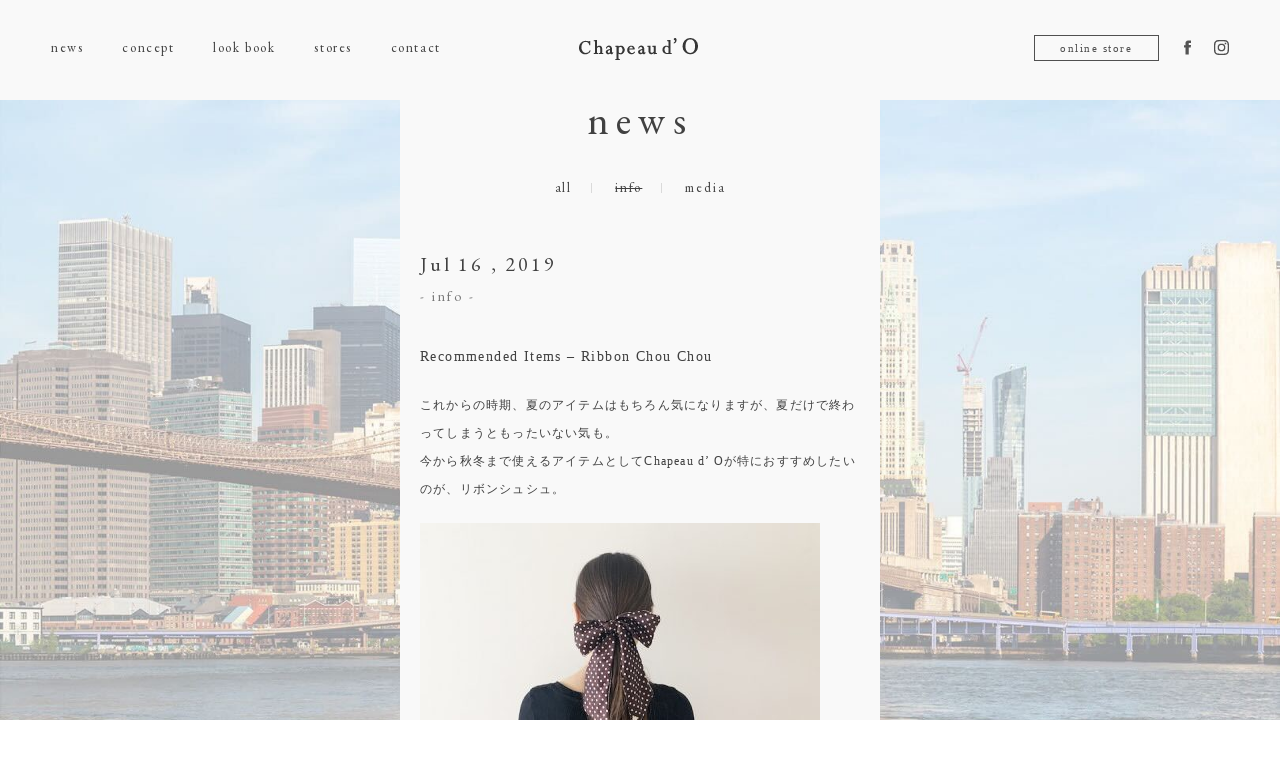

--- FILE ---
content_type: text/html; charset=UTF-8
request_url: https://chapeaudo.com/news/ribbon-chou-chou/
body_size: 24869
content:
<!DOCTYPE html>
<html lang="ja">
<head>
<meta charset="UTF-8">
<title>
			  Recommended Items – Ribbon Chou Chou｜Chapeau d&#039; O 公式サイト: レディース 帽子(ハット)	</title>
<meta http-equiv="X-UA-Compatible" content="IE=edge,chrome=1">
<meta name="viewport" content="width=device-width,initial-scale=1.0">
<meta name="description" content="エレガントな女性の帽子セレクトショップ。オリジナルデザインや国内外よりセレクトしたマリンキャスケット、ベレー、バケットハットなどのアイテムが揃います。シャポード オー最新ニュースはこちら">
<meta name="keywords" content="chapeaudo,chapeaud_o,chapeau,chapeau d' o,シャポードオー,シャポー,帽子, hat,インポートハット" />

<!-- *** SHORTCUT ICON *** -->
<link rel="shortcut icon" href="https://chapeaudo.com/wordpress/wp-content/themes/chapeaudO/favicon.ico" />

<!-- *** OGP *** -->
<meta property="og:title" content="Chapeau d' O 公式サイト: レディース 帽子(ハット)" />
<meta property="og:type" content="blog" />
<meta property="og:url" content="http://chapeaudo.com/" />
<meta property="og:image" content="https://chapeaudo.com/wordpress/wp-content/themes/chapeaudO/assets/img/share/ogp.jpg" />
<meta property="og:site_name" content="Chapeau d' O 公式サイト: レディース 帽子(ハット)" />
<meta property="og:description" content="エレガントな女性の帽子セレクトショップ。オリジナルデザインや国内外よりセレクトしたマリンキャスケット、ベレー、バケットハットなどのアイテムが揃います。シャポード オー最新ニュースはこちら" />
<meta name="twitter:card" content="summary" />
<meta name="twitter:description" content="エレガントな女性の帽子セレクトショップ。オリジナルデザインや国内外よりセレクトしたマリンキャスケット、ベレー、バケットハットなどのアイテムが揃います。シャポード オー最新ニュースはこちら" />
<meta itemprop="image" content="https://chapeaudo.com/wordpress/wp-content/themes/chapeaudO/assets/img/share/ogp.png" />
<link rel="canonical" href="" />
<!-- *** stylesheet *** -->
<link href='https://fonts.googleapis.com/css?family=EB+Garamond' rel='stylesheet' type='text/css'>
<link rel="stylesheet" href="https://chapeaudo.com/wordpress/wp-content/themes/chapeaudO/style.css" media="screen">
<link href="https://chapeaudo.com/wordpress/wp-content/themes/chapeaudO/assets/css/jquery.fs.boxer.css" rel="stylesheet" type="text/css" media="all">
<link href="https://chapeaudo.com/wordpress/wp-content/themes/chapeaudO/assets/css/style.css?20240731" rel="stylesheet" type="text/css" media="all">
<link href="https://chapeaudo.com/wordpress/wp-content/themes/chapeaudO/assets/css/visumo.css" rel="stylesheet" type="text/css" media="all">
<!-- *** javascript *** -->
<script src="https://ajax.googleapis.com/ajax/libs/jquery/1.8.3/jquery.min.js"></script>
<script type="text/javascript" src="https://chapeaudo.com/wordpress/wp-content/themes/chapeaudO/assets/js/vendor/jquery.easing.1.3.js"></script>
<script type="text/javascript" src="https://chapeaudo.com/wordpress/wp-content/themes/chapeaudO/assets/js/vendor/jquery.fademover.js"></script>
<script type="text/javascript" src="https://chapeaudo.com/wordpress/wp-content/themes/chapeaudO/assets/js/vendor/instafeed.min.js"></script>
<script type="text/javascript" src="https://chapeaudo.com/wordpress/wp-content/themes/chapeaudO/assets/js/common.js"></script>
<!--[if lte IE 9]>
	<script src="http://ie7-js.googlecode.com/svn/version/2.1(beta4)/IE9.js"></script>
	<script type="text/javascript" src="https://chapeaudo.com/wordpress/wp-content/themes/chapeaudO/assets/js/vendor/html5shiv.js"></script>
	<script type="text/javascript" src="https://chapeaudo.com/wordpress/wp-content/themes/chapeaudO/assets/js/vendor/css3-mediaqueries.js"></script>
	<script type="text/javascript" src="https://chapeaudo.com/wordpress/wp-content/themes/chapeaudO/assets/js/vendor/respond.min.js"></script>
  <script type="text/javascript" src="https://chapeaudo.com/wordpress/wp-content/themes/chapeaudO/assets/js/vendor/selectivizr.js"></script>
<![endif]-->
<script src="https://maps.googleapis.com/maps/api/js?key=AIzaSyDF4gxY3a5BVzgE4fWUtAcF0rXJyNCohUo"></script>

<!-- b-dash tag manager -->
<script type="text/javascript" src="//cdn.activity.smart-bdash.com/tag-manager/bd-20lcn5/btm.js" charset="UTF-8"></script>
<!-- end b-dash tag manager -->
	
<!-- Google tag (gtag.js) -->
<script async src="https://www.googletagmanager.com/gtag/js?id=G-QGXE7MWMP6"></script>
<script>
  window.dataLayer = window.dataLayer || [];
  function gtag(){dataLayer.push(arguments);}
  gtag('js', new Date());

  gtag('config', 'G-QGXE7MWMP6');
</script>
<meta name='robots' content='max-image-preview:large' />

<!-- All in One SEO Pack 2.3.5.1 by Michael Torbert of Semper Fi Web Design[-1,-1] -->
<link rel="canonical" href="https://chapeaudo.com/news/ribbon-chou-chou/" />
<!-- /all in one seo pack -->
<link rel='dns-prefetch' href='//s.w.org' />
<link rel="alternate" type="application/rss+xml" title="Chapeau d&#039; O 公式サイト: レディース 帽子(ハット) &raquo; Recommended Items – Ribbon Chou Chou のコメントのフィード" href="https://chapeaudo.com/news/ribbon-chou-chou/feed/" />
<script type="text/javascript">
window._wpemojiSettings = {"baseUrl":"https:\/\/s.w.org\/images\/core\/emoji\/14.0.0\/72x72\/","ext":".png","svgUrl":"https:\/\/s.w.org\/images\/core\/emoji\/14.0.0\/svg\/","svgExt":".svg","source":{"concatemoji":"https:\/\/chapeaudo.com\/wordpress\/wp-includes\/js\/wp-emoji-release.min.js?ver=6.0.11"}};
/*! This file is auto-generated */
!function(e,a,t){var n,r,o,i=a.createElement("canvas"),p=i.getContext&&i.getContext("2d");function s(e,t){var a=String.fromCharCode,e=(p.clearRect(0,0,i.width,i.height),p.fillText(a.apply(this,e),0,0),i.toDataURL());return p.clearRect(0,0,i.width,i.height),p.fillText(a.apply(this,t),0,0),e===i.toDataURL()}function c(e){var t=a.createElement("script");t.src=e,t.defer=t.type="text/javascript",a.getElementsByTagName("head")[0].appendChild(t)}for(o=Array("flag","emoji"),t.supports={everything:!0,everythingExceptFlag:!0},r=0;r<o.length;r++)t.supports[o[r]]=function(e){if(!p||!p.fillText)return!1;switch(p.textBaseline="top",p.font="600 32px Arial",e){case"flag":return s([127987,65039,8205,9895,65039],[127987,65039,8203,9895,65039])?!1:!s([55356,56826,55356,56819],[55356,56826,8203,55356,56819])&&!s([55356,57332,56128,56423,56128,56418,56128,56421,56128,56430,56128,56423,56128,56447],[55356,57332,8203,56128,56423,8203,56128,56418,8203,56128,56421,8203,56128,56430,8203,56128,56423,8203,56128,56447]);case"emoji":return!s([129777,127995,8205,129778,127999],[129777,127995,8203,129778,127999])}return!1}(o[r]),t.supports.everything=t.supports.everything&&t.supports[o[r]],"flag"!==o[r]&&(t.supports.everythingExceptFlag=t.supports.everythingExceptFlag&&t.supports[o[r]]);t.supports.everythingExceptFlag=t.supports.everythingExceptFlag&&!t.supports.flag,t.DOMReady=!1,t.readyCallback=function(){t.DOMReady=!0},t.supports.everything||(n=function(){t.readyCallback()},a.addEventListener?(a.addEventListener("DOMContentLoaded",n,!1),e.addEventListener("load",n,!1)):(e.attachEvent("onload",n),a.attachEvent("onreadystatechange",function(){"complete"===a.readyState&&t.readyCallback()})),(e=t.source||{}).concatemoji?c(e.concatemoji):e.wpemoji&&e.twemoji&&(c(e.twemoji),c(e.wpemoji)))}(window,document,window._wpemojiSettings);
</script>
<style type="text/css">
img.wp-smiley,
img.emoji {
	display: inline !important;
	border: none !important;
	box-shadow: none !important;
	height: 1em !important;
	width: 1em !important;
	margin: 0 0.07em !important;
	vertical-align: -0.1em !important;
	background: none !important;
	padding: 0 !important;
}
</style>
	<link rel='stylesheet' id='wp-block-library-css'  href='https://chapeaudo.com/wordpress/wp-includes/css/dist/block-library/style.min.css?ver=6.0.11' type='text/css' media='all' />
<style id='global-styles-inline-css' type='text/css'>
body{--wp--preset--color--black: #000000;--wp--preset--color--cyan-bluish-gray: #abb8c3;--wp--preset--color--white: #ffffff;--wp--preset--color--pale-pink: #f78da7;--wp--preset--color--vivid-red: #cf2e2e;--wp--preset--color--luminous-vivid-orange: #ff6900;--wp--preset--color--luminous-vivid-amber: #fcb900;--wp--preset--color--light-green-cyan: #7bdcb5;--wp--preset--color--vivid-green-cyan: #00d084;--wp--preset--color--pale-cyan-blue: #8ed1fc;--wp--preset--color--vivid-cyan-blue: #0693e3;--wp--preset--color--vivid-purple: #9b51e0;--wp--preset--gradient--vivid-cyan-blue-to-vivid-purple: linear-gradient(135deg,rgba(6,147,227,1) 0%,rgb(155,81,224) 100%);--wp--preset--gradient--light-green-cyan-to-vivid-green-cyan: linear-gradient(135deg,rgb(122,220,180) 0%,rgb(0,208,130) 100%);--wp--preset--gradient--luminous-vivid-amber-to-luminous-vivid-orange: linear-gradient(135deg,rgba(252,185,0,1) 0%,rgba(255,105,0,1) 100%);--wp--preset--gradient--luminous-vivid-orange-to-vivid-red: linear-gradient(135deg,rgba(255,105,0,1) 0%,rgb(207,46,46) 100%);--wp--preset--gradient--very-light-gray-to-cyan-bluish-gray: linear-gradient(135deg,rgb(238,238,238) 0%,rgb(169,184,195) 100%);--wp--preset--gradient--cool-to-warm-spectrum: linear-gradient(135deg,rgb(74,234,220) 0%,rgb(151,120,209) 20%,rgb(207,42,186) 40%,rgb(238,44,130) 60%,rgb(251,105,98) 80%,rgb(254,248,76) 100%);--wp--preset--gradient--blush-light-purple: linear-gradient(135deg,rgb(255,206,236) 0%,rgb(152,150,240) 100%);--wp--preset--gradient--blush-bordeaux: linear-gradient(135deg,rgb(254,205,165) 0%,rgb(254,45,45) 50%,rgb(107,0,62) 100%);--wp--preset--gradient--luminous-dusk: linear-gradient(135deg,rgb(255,203,112) 0%,rgb(199,81,192) 50%,rgb(65,88,208) 100%);--wp--preset--gradient--pale-ocean: linear-gradient(135deg,rgb(255,245,203) 0%,rgb(182,227,212) 50%,rgb(51,167,181) 100%);--wp--preset--gradient--electric-grass: linear-gradient(135deg,rgb(202,248,128) 0%,rgb(113,206,126) 100%);--wp--preset--gradient--midnight: linear-gradient(135deg,rgb(2,3,129) 0%,rgb(40,116,252) 100%);--wp--preset--duotone--dark-grayscale: url('#wp-duotone-dark-grayscale');--wp--preset--duotone--grayscale: url('#wp-duotone-grayscale');--wp--preset--duotone--purple-yellow: url('#wp-duotone-purple-yellow');--wp--preset--duotone--blue-red: url('#wp-duotone-blue-red');--wp--preset--duotone--midnight: url('#wp-duotone-midnight');--wp--preset--duotone--magenta-yellow: url('#wp-duotone-magenta-yellow');--wp--preset--duotone--purple-green: url('#wp-duotone-purple-green');--wp--preset--duotone--blue-orange: url('#wp-duotone-blue-orange');--wp--preset--font-size--small: 13px;--wp--preset--font-size--medium: 20px;--wp--preset--font-size--large: 36px;--wp--preset--font-size--x-large: 42px;}.has-black-color{color: var(--wp--preset--color--black) !important;}.has-cyan-bluish-gray-color{color: var(--wp--preset--color--cyan-bluish-gray) !important;}.has-white-color{color: var(--wp--preset--color--white) !important;}.has-pale-pink-color{color: var(--wp--preset--color--pale-pink) !important;}.has-vivid-red-color{color: var(--wp--preset--color--vivid-red) !important;}.has-luminous-vivid-orange-color{color: var(--wp--preset--color--luminous-vivid-orange) !important;}.has-luminous-vivid-amber-color{color: var(--wp--preset--color--luminous-vivid-amber) !important;}.has-light-green-cyan-color{color: var(--wp--preset--color--light-green-cyan) !important;}.has-vivid-green-cyan-color{color: var(--wp--preset--color--vivid-green-cyan) !important;}.has-pale-cyan-blue-color{color: var(--wp--preset--color--pale-cyan-blue) !important;}.has-vivid-cyan-blue-color{color: var(--wp--preset--color--vivid-cyan-blue) !important;}.has-vivid-purple-color{color: var(--wp--preset--color--vivid-purple) !important;}.has-black-background-color{background-color: var(--wp--preset--color--black) !important;}.has-cyan-bluish-gray-background-color{background-color: var(--wp--preset--color--cyan-bluish-gray) !important;}.has-white-background-color{background-color: var(--wp--preset--color--white) !important;}.has-pale-pink-background-color{background-color: var(--wp--preset--color--pale-pink) !important;}.has-vivid-red-background-color{background-color: var(--wp--preset--color--vivid-red) !important;}.has-luminous-vivid-orange-background-color{background-color: var(--wp--preset--color--luminous-vivid-orange) !important;}.has-luminous-vivid-amber-background-color{background-color: var(--wp--preset--color--luminous-vivid-amber) !important;}.has-light-green-cyan-background-color{background-color: var(--wp--preset--color--light-green-cyan) !important;}.has-vivid-green-cyan-background-color{background-color: var(--wp--preset--color--vivid-green-cyan) !important;}.has-pale-cyan-blue-background-color{background-color: var(--wp--preset--color--pale-cyan-blue) !important;}.has-vivid-cyan-blue-background-color{background-color: var(--wp--preset--color--vivid-cyan-blue) !important;}.has-vivid-purple-background-color{background-color: var(--wp--preset--color--vivid-purple) !important;}.has-black-border-color{border-color: var(--wp--preset--color--black) !important;}.has-cyan-bluish-gray-border-color{border-color: var(--wp--preset--color--cyan-bluish-gray) !important;}.has-white-border-color{border-color: var(--wp--preset--color--white) !important;}.has-pale-pink-border-color{border-color: var(--wp--preset--color--pale-pink) !important;}.has-vivid-red-border-color{border-color: var(--wp--preset--color--vivid-red) !important;}.has-luminous-vivid-orange-border-color{border-color: var(--wp--preset--color--luminous-vivid-orange) !important;}.has-luminous-vivid-amber-border-color{border-color: var(--wp--preset--color--luminous-vivid-amber) !important;}.has-light-green-cyan-border-color{border-color: var(--wp--preset--color--light-green-cyan) !important;}.has-vivid-green-cyan-border-color{border-color: var(--wp--preset--color--vivid-green-cyan) !important;}.has-pale-cyan-blue-border-color{border-color: var(--wp--preset--color--pale-cyan-blue) !important;}.has-vivid-cyan-blue-border-color{border-color: var(--wp--preset--color--vivid-cyan-blue) !important;}.has-vivid-purple-border-color{border-color: var(--wp--preset--color--vivid-purple) !important;}.has-vivid-cyan-blue-to-vivid-purple-gradient-background{background: var(--wp--preset--gradient--vivid-cyan-blue-to-vivid-purple) !important;}.has-light-green-cyan-to-vivid-green-cyan-gradient-background{background: var(--wp--preset--gradient--light-green-cyan-to-vivid-green-cyan) !important;}.has-luminous-vivid-amber-to-luminous-vivid-orange-gradient-background{background: var(--wp--preset--gradient--luminous-vivid-amber-to-luminous-vivid-orange) !important;}.has-luminous-vivid-orange-to-vivid-red-gradient-background{background: var(--wp--preset--gradient--luminous-vivid-orange-to-vivid-red) !important;}.has-very-light-gray-to-cyan-bluish-gray-gradient-background{background: var(--wp--preset--gradient--very-light-gray-to-cyan-bluish-gray) !important;}.has-cool-to-warm-spectrum-gradient-background{background: var(--wp--preset--gradient--cool-to-warm-spectrum) !important;}.has-blush-light-purple-gradient-background{background: var(--wp--preset--gradient--blush-light-purple) !important;}.has-blush-bordeaux-gradient-background{background: var(--wp--preset--gradient--blush-bordeaux) !important;}.has-luminous-dusk-gradient-background{background: var(--wp--preset--gradient--luminous-dusk) !important;}.has-pale-ocean-gradient-background{background: var(--wp--preset--gradient--pale-ocean) !important;}.has-electric-grass-gradient-background{background: var(--wp--preset--gradient--electric-grass) !important;}.has-midnight-gradient-background{background: var(--wp--preset--gradient--midnight) !important;}.has-small-font-size{font-size: var(--wp--preset--font-size--small) !important;}.has-medium-font-size{font-size: var(--wp--preset--font-size--medium) !important;}.has-large-font-size{font-size: var(--wp--preset--font-size--large) !important;}.has-x-large-font-size{font-size: var(--wp--preset--font-size--x-large) !important;}
</style>
<link rel='stylesheet' id='wp-pagenavi-css'  href='https://chapeaudo.com/wordpress/wp-content/plugins/wp-pagenavi/pagenavi-css.css?ver=2.70' type='text/css' media='all' />
<link rel="https://api.w.org/" href="https://chapeaudo.com/wp-json/" /><link rel="alternate" type="application/json" href="https://chapeaudo.com/wp-json/wp/v2/posts/1261" /><link rel="EditURI" type="application/rsd+xml" title="RSD" href="https://chapeaudo.com/wordpress/xmlrpc.php?rsd" />
<link rel="wlwmanifest" type="application/wlwmanifest+xml" href="https://chapeaudo.com/wordpress/wp-includes/wlwmanifest.xml" /> 
<meta name="generator" content="WordPress 6.0.11" />
<link rel='shortlink' href='https://chapeaudo.com/?p=1261' />
<link rel="alternate" type="application/json+oembed" href="https://chapeaudo.com/wp-json/oembed/1.0/embed?url=https%3A%2F%2Fchapeaudo.com%2Fnews%2Fribbon-chou-chou%2F" />
<link rel="alternate" type="text/xml+oembed" href="https://chapeaudo.com/wp-json/oembed/1.0/embed?url=https%3A%2F%2Fchapeaudo.com%2Fnews%2Fribbon-chou-chou%2F&#038;format=xml" />
</head>
<body id="news_inner">
<!--common_header-->
<header class="common_header">
  <div class="header_inner">
    <a class="menu-trigger smp nonmover" href="javascript:void(0)"><span></span><span></span><span></span></a>
    <h1><a href="https://chapeaudo.com/"><img src="https://chapeaudo.com/wordpress/wp-content/themes/chapeaudO/assets/img/common/logo.svg" alt="logo"></a></h1>
    <nav class="menu">
      <ul>
        <li><a href="https://chapeaudo.com/news/" >news</a></li>
        <li><a href="https://chapeaudo.com/concept/" >concept</a></li>
        <li><a href="https://chapeaudo.com/look/2025aw/" >look book</a></li>
        <li><a href="https://chapeaudo.com/stores/" >stores</a></li>
        <li><a href="https://chapeaudo.com/contact/" >contact</a></li>
        <div class="sns-sp">
          <div class="fb"><a href="https://www.facebook.com/chapeaudo/" target="_blank" class="nonmover"><img src="https://chapeaudo.com/wordpress/wp-content/themes/chapeaudO/assets/img/common/facebook.svg" alt="" /></a></div>
          <div class="instagram"><a href="https://www.instagram.com/chapeaud_o/" target="_blank" class="nonmover"><img src="https://chapeaudo.com/wordpress/wp-content/themes/chapeaudO/assets/img/common/instagram.svg" alt="" /></a></div>
        </div>
      </ul>
    </nav>
    <div class="online_store"><div><a href="https://override-online.com/shop/r/r1002/" class="nonmover" target="_blank">online store<br class="smp"></a></div></div>
    <ul class="sns">
      <li class="fb"><a href="https://www.facebook.com/chapeaudo/" target="_blank" class="nonmover"><img src="https://chapeaudo.com/wordpress/wp-content/themes/chapeaudO/assets/img/common/facebook.svg" alt="" /></a></li>
      <li class="instagram"><a href="https://www.instagram.com/chapeaud_o/" target="_blank" class="nonmover"><img src="https://chapeaudo.com/wordpress/wp-content/themes/chapeaudO/assets/img/common/instagram.svg" alt="" /></a></li>
    </ul>
  </div>
</header>
<!--common_header-->


  <div class="wrapper">

    <div class="inner">

      <section class="news_inner">

        <div class="tab_section">
          <h1>news</h1>
                    <ul>
            <li><a href="https://chapeaudo.com//news/">all</a></li>
            <!--<li><a href="https://chapeaudo.com/newarrival/">new arrival</a></li>-->
            <li><a href="https://chapeaudo.com/info/"class="on">info</a></li>
            <li><a href="https://chapeaudo.com/media/">media</a></li>
          </ul>
        </div>

        <article class="blog">
          <time>Jul 16 , 2019</time>
<p class="tag">
  -
  info  -
</p>
<!-- <figure><img src="https://chapeaudo.com/wordpress/wp-content/uploads/2019/07/IMG_2524.jpg"  alt="" srcset="https://chapeaudo.com/wordpress/wp-content/uploads/2019/07/IMG_2524.jpg 304w, https://chapeaudo.com/wordpress/wp-content/uploads/2019/07/IMG_2524-150x150.jpg 150w, https://chapeaudo.com/wordpress/wp-content/uploads/2019/07/IMG_2524-300x300.jpg 300w" sizes="(max-width: 304px) 100vw, 304px" /></figure> -->

<div class="text_section">
  <h1>Recommended Items – Ribbon Chou Chou</h1>
  <ul class="sns">
    <li class="fb"><a href="https://www.facebook.com/sharer/sharer.php?u=https%3A%2F%2Fchapeaudo.com%2Fnews%2Fribbon-chou-chou%2F" target="_blank" class="nonmover"><img src="https://chapeaudo.com/wordpress/wp-content/themes/chapeaudO/assets/img/news/facebook.svg" alt="" /></a></li>
    <li class="tw"><a class="nonmover" href="https://twitter.com/share?&amp;text=Recommended+Items+%E2%80%93+Ribbon+Chou+Chou" target="_blank"><img src="https://chapeaudo.com/wordpress/wp-content/themes/chapeaudO/assets/img/news/twitter.svg" alt="" /></a></li>
  </ul>
  <p class="text">
    <p>これからの時期、夏のアイテムはもちろん気になりますが、夏だけで終わってしまうともったいない気も。<br />
今から秋冬まで使えるアイテムとしてChapeau d&#8217; Oが特におすすめしたいのが、リボンシュシュ。</p>
<p><img src="https://chapeaudo.com/wordpress/wp-content/uploads/2019/06/IMG_2524-e1559875351105.jpg" alt="" /></p>
<p>ヘアアクセサリーの定番シュシュと、後ろ姿をきれいに見せてくれる長めのリボンが組み合わさったアイテム。<br />
帽子を被るときも、被らないときも、これがあればヘアアレンジに困りません。</p>
<p><img src="https://chapeaudo.com/wordpress/wp-content/uploads/2019/07/DSC03031-e1562739935158.jpg" alt="" /><br />
シュシュとリボンは外せるので、別々に使うこともできます。<br />
リボンを首に巻けばスカーフ、頭に巻けばヘアバンドに。帽子のボディに巻いても素敵です。</p>
<p><img src="https://chapeaudo.com/wordpress/wp-content/uploads/2019/07/DSC03032-e1562740153352.jpg" alt="" /><br />
リボンの端にはさりげなくChapeau d&#8217; Oのロゴチャームが。</p>
<p>カラーや柄には、秋冬のトレンドを取り入れています。<br />
無地のタイプは、秋らしい深みもありつつ今から使える色味をチョイス。<br />
<img src="https://chapeaudo.com/wordpress/wp-content/uploads/2019/07/DSC03029-e1562740512178.jpg" alt="" /><br />
【Satin Ribbon Chou Chou】<br />
No.897-360001<br />
￥3,900+tax<br />
Col. Black, Orange, Yellow<br />
<span style="color: #3366ff"><a style="color: #3366ff" href="https://override-online.com/shop/g/g8973600012309/" target="_blank" rel="noopener noreferrer">オンラインストアで見る&gt;&gt;</a></span></p>
<p>レオパードのようなトレンド感もありながら、使いやすいリーフ柄。<br />
<img src="https://chapeaudo.com/wordpress/wp-content/uploads/2019/07/DSC03042-e1562741390208.jpg" alt="" /><br />
【Leaf PT Ribbon Chou Chou】<br />
No.897-360021<br />
￥3,900+tax<br />
Col. Navy,Dark Gray<br />
<span style="color: #3366ff"><a style="color: #3366ff" href="https://override-online.com/shop/g/g8973600217109/" target="_blank" rel="noopener noreferrer">オンラインストアで見る&gt;&gt;</a></span></p>
<p>レディースアイテムの定番ドット柄は、ほどよい光沢感で大人っぽく。<br />
<img src="https://chapeaudo.com/wordpress/wp-content/uploads/2019/07/DSC03045-e1562741716389.jpg" alt="" /><br />
【Dot Ribbon Chou Chou】<br />
No.897-360002<br />
￥3,900+tax<br />
Col. White, Brown, Beige<br />
<span style="color: #3366ff"><a style="color: #3366ff" href="https://override-online.com/shop/g/g8973600020609/" target="_blank" rel="noopener noreferrer">オンラインストアで見る&gt;&gt;</a></span></p>
<p>ドット柄のタイプのみ表と裏で異なるドット柄が施されているので、気分やファッションに合わせて使い分けられます！<br />
<img src="https://chapeaudo.com/wordpress/wp-content/uploads/2019/07/DSC03051-e1562741933140.jpg" alt="" /></p>
<p>結ぶだけでコーディネートのアクセントになり、ヘアスタイルをより魅力的に見せてくれるリボンシュシュ。<br />
ぜひ実際にご自身のヘアに合わせてみてくださいね。</p>
  </p>

</div>

<div class="pager_section">
  <ul>
    <li class="prev"><a href="https://chapeaudo.com/news/2019_summer_sale/" rel="prev">prev</a></li>
    <li class="top"><a href="news">news top</a></li>
    <li class="next"><a href="https://chapeaudo.com/news/france-luxe/" rel="next">next</a></li>
  </ul>
</div>

        </article>


      </section>

</div><!-- inner -->

<footer>
  <p>© Chapeau d' O All Rights Reserved.</p>
</footer>

</div><!-- wrapper -->
</body>
</html>
